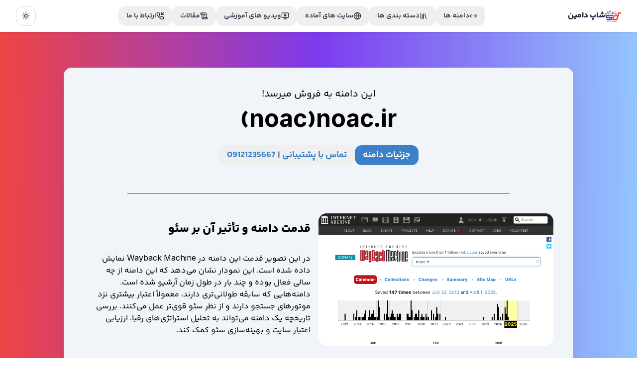

--- FILE ---
content_type: text/html; charset=utf-8
request_url: https://shopdomain.ir/detail-domains.php?domain=noac-ir
body_size: 10263
content:
<!DOCTYPE html><html lang="en"><head><meta charSet="UTF-8" data-next-head=""/><meta name="viewport" content="width=device-width, initial-scale=1.0" data-next-head=""/><title data-next-head="">خرید و فروش دامنه سایت noac.ir | noac</title><meta name="description" content="در شاپ دامین، بهترین دامنه‌های رند، کوتاه و برند را مشاهده کنید. دامنه مناسب برای کسب‌وکار خود را پیدا کرده و با اطمینان خریداری کنید." data-next-head=""/><meta name="keywords" content="خرید دامنه، فروش دامنه، دامنه رند، دامنه خاص، دامنه کوتاه، ثبت دامنه، خرید دامنه برند" data-next-head=""/><link rel="canonical" href="https://stage-next.shopdomain.ir/detail-domains.php?domain=noac-ir" data-next-head=""/><meta name="author" content="سامان محلاتی" data-next-head=""/><meta name="publisher" content="shopdomain" data-next-head=""/><meta name="robots" content="index, follow" data-next-head=""/><meta property="og:title" content="خرید و فروش دامنه سایت noac.ir | noac" data-next-head=""/><meta property="og:description" content="در شاپ دامین، بهترین دامنه‌های رند، کوتاه و برند را مشاهده کنید. دامنه مناسب برای کسب‌وکار خود را پیدا کرده و با اطمینان خریداری کنید." data-next-head=""/><meta property="og:url" content="https://stage-next.shopdomain.ir/detail-domains.php?domain=noac-ir" data-next-head=""/><meta property="og:type" content="website" data-next-head=""/><meta property="og:site_name" content="شاپ دامین" data-next-head=""/><meta property="og:image" content="https://stage-next.shopdomain.ir/assets/uploads/noac.ir.png" data-next-head=""/><meta property="og:image:width" content="400" data-next-head=""/><meta property="og:image:height" content="400" data-next-head=""/><meta property="og:image:type" content="image/png" data-next-head=""/><meta property="og:image:alt" content="لوگو شاپ دامین" data-next-head=""/><meta property="og:locale" content="fa_IR" data-next-head=""/><meta name="twitter:card" content="summary_large_image" data-next-head=""/><meta name="twitter:title" content="خرید و فروش دامنه سایت noac.ir | noac" data-next-head=""/><meta property="twitter:url" content="https://stage-next.shopdomain.ir/detail-domains.php?domain=noac-ir" data-next-head=""/><meta property="twitter:domain" content="https://stage-next.shopdomain.ir/detail-domains.php?domain=noac-ir" data-next-head=""/><meta name="twitter:description" content="در شاپ دامین، بهترین دامنه‌های رند، کوتاه و برند را مشاهده کنید. دامنه مناسب برای کسب‌وکار خود را پیدا کرده و با اطمینان خریداری کنید." data-next-head=""/><meta name="twitter:image" content="https://stage-next.shopdomain.ir/assets/uploads/noac.ir.png" data-next-head=""/><meta name="subject" content="خرید و فروش دامنه‌های رند و خاص | ثبت دامنه | بازار خرید و فروش دامنه | دامنه‌های ویژه برای برندینگ و کسب‌وکار" data-next-head=""/><meta name="copyright" content="shopdomain" data-next-head=""/><meta name="language" content="fa" data-next-head=""/><meta name="topic" content="خرید و فروش دامنه | ثبت دامنه | دامنه رند | برندینگ آنلاین | بازار دامنه | دیجیتال مارکتینگ" data-next-head=""/><meta name="category" content="domain | seo | branding | digital marketing | website | marketplace" data-next-head=""/><link rel="icon" href="/assets/images/logo2.png" data-next-head=""/><link rel="preload" href="/_next/static/media/a34f9d1faa5f3315-s.p.woff2" as="font" type="font/woff2" crossorigin="anonymous" data-next-font="size-adjust"/><link rel="preload" href="/_next/static/media/158c6443e9edb688-s.p.woff2" as="font" type="font/woff2" crossorigin="anonymous" data-next-font="size-adjust"/><link rel="preload" href="/_next/static/media/7415398c8e3894ab-s.p.woff2" as="font" type="font/woff2" crossorigin="anonymous" data-next-font="size-adjust"/><link rel="preload" href="/_next/static/media/6c9a5e3ec174d7dd-s.p.woff2" as="font" type="font/woff2" crossorigin="anonymous" data-next-font="size-adjust"/><link rel="preload" href="/_next/static/media/1558418202a5222b-s.p.woff2" as="font" type="font/woff2" crossorigin="anonymous" data-next-font="size-adjust"/><link rel="preload" href="/_next/static/media/9ad329b4d3f9d275-s.p.woff2" as="font" type="font/woff2" crossorigin="anonymous" data-next-font="size-adjust"/><link rel="preload" href="/_next/static/media/589483dba2b0f7b5-s.p.woff2" as="font" type="font/woff2" crossorigin="anonymous" data-next-font="size-adjust"/><link rel="preload" href="/_next/static/media/926fd7937c024a1e-s.p.woff2" as="font" type="font/woff2" crossorigin="anonymous" data-next-font="size-adjust"/><link rel="preload" href="/_next/static/media/32ec5ecebb8731e0-s.p.woff2" as="font" type="font/woff2" crossorigin="anonymous" data-next-font="size-adjust"/><link rel="preload" href="/_next/static/css/04fa99679304e30b.css" as="style"/><script type="application/ld+json">{"@context":"https://schema.org","@type":"Product","name":"noac.ir","description":"noac","offers":{"@type":"Offer","price":"4 میلیون","priceCurrency":"IRR","availability":"https://schema.org/InStock"},"brand":{"@type":"Thing","name":"noac.ir"},"aggregateRating":{"@type":"AggregateRating","reviewCount":1},"url":"https://noac.ir","datePublished":"2026-01-15"}</script><link rel="preload" as="image" imageSrcSet="/_next/image?url=%2Fassets%2Flogo2.png&amp;w=128&amp;q=75 1x, /_next/image?url=%2Fassets%2Flogo2.png&amp;w=256&amp;q=75 2x" data-next-head=""/><link rel="stylesheet" href="/_next/static/css/04fa99679304e30b.css" data-n-g=""/><noscript data-n-css=""></noscript><script defer="" noModule="" src="/_next/static/chunks/polyfills-42372ed130431b0a.js"></script><script src="/_next/static/chunks/webpack-c9c95f709fe6b496.js" defer=""></script><script src="/_next/static/chunks/framework-a4ddb9b21624b39b.js" defer=""></script><script src="/_next/static/chunks/main-013d79fd40076fd9.js" defer=""></script><script src="/_next/static/chunks/pages/_app-5e9f498a3544dc7a.js" defer=""></script><script src="/_next/static/chunks/953-f41ba8f6aa51e259.js" defer=""></script><script src="/_next/static/chunks/348-a191d9d64ccb554d.js" defer=""></script><script src="/_next/static/chunks/546-638526f26e5c6d46.js" defer=""></script><script src="/_next/static/chunks/pages/detail-domains.php-1d804977910f673e.js" defer=""></script><script src="/_next/static/Iz2AWbud263UVLB6e1tZ4/_buildManifest.js" defer=""></script><script src="/_next/static/Iz2AWbud263UVLB6e1tZ4/_ssgManifest.js" defer=""></script></head><body class="antialiased"><link rel="preload" as="image" href="https://api.microlink.io/?url=https://web.archive.org/web/20250000000000*/noac.ir&amp;screenshot=true&amp;meta=false&amp;embed=screenshot.url&amp;colorScheme=dark&amp;viewport.isMobile=false&amp;viewport.deviceScaleFactor=1&amp;viewport.width=900&amp;viewport.height=560&amp;waitForTimeout=1.2s"/><link rel="preload" as="image" imageSrcSet="/_next/image?url=%2Fassets%2Flogo2.png&amp;w=128&amp;q=75 1x, /_next/image?url=%2Fassets%2Flogo2.png&amp;w=256&amp;q=75 2x"/><div id="__next"><script>((e,r,s,u,d,m,l,h)=>{let c=document.documentElement,v=["light","dark"];function p(i){(Array.isArray(e)?e:[e]).forEach(y=>{let k=y==="class",S=k&&m?d.map(f=>m[f]||f):d;k?(c.classList.remove(...S),c.classList.add(i)):c.setAttribute(y,i)}),R(i)}function R(i){h&&v.includes(i)&&(c.style.colorScheme=i)}function a(){return window.matchMedia("(prefers-color-scheme: dark)").matches?"dark":"light"}if(u)p(u);else try{let i=localStorage.getItem(r)||s,y=l&&i==="system"?a():i;p(y)}catch(i){}})("class","theme","system",null,["light","dark"],null,true,true)</script><div class="" style="position:fixed;top:0;right:0;height:2px;background:transparent;z-index:99999999999;width:100%;direction:rtl"><div class="" style="height:100%;background:rgb(75, 115, 174);transition:all 500ms ease;width:0%"><div style="box-shadow:0 0 10px rgb(75, 115, 174), 0 0 10px rgb(75, 115, 174);width:5%;opacity:1;position:absolute;height:100%;transition:all 500ms ease;transform:rotate(3deg) translate(0px, -4px);right:-10rem"></div></div></div><div dir="rtl" class="__variable_d65c78 __variable_79c49d font-body"><header class="fixed top-0 z-50 w-full transition-all bg-background/95 shadow backdrop-blur supports-[backdrop-filter]:bg-background/60 dark:shadow-secondary"><div class="px-4 sm:px-8 flex items-center justify-between h-16 max-w-[1400px] mx-auto"><div class="flex items-center space-x-4 lg:space-x-0"><a class="flex items-center gap-x-2" href="/"><img alt="شاپ دامین" loading="lazy" width="32" height="32" decoding="async" data-nimg="1" style="color:transparent" srcSet="/_next/image?url=%2Fassets%2Flogo2.png&amp;w=32&amp;q=75 1x, /_next/image?url=%2Fassets%2Flogo2.png&amp;w=64&amp;q=75 2x" src="/_next/image?url=%2Fassets%2Flogo2.png&amp;w=64&amp;q=75"/><h1 class="font-bold hidden text-slate-300 sm:block dark:text-slate-100 text-slate-800">شاپ دامین</h1></a></div><div class="items-center px-6 gap-x-2 hidden xl:flex"><a class="font-semibold flex items-center text-slate-100 dark:text-slate-100 gap-x-2 text-slate-800" href="/domains/SearchDomain"><button class="inline-flex items-center justify-center gap-2 whitespace-nowrap rounded-md font-medium ring-offset-background transition-colors focus-visible:outline-none focus-visible:ring-2 focus-visible:ring-ring focus-visible:ring-offset-2 disabled:pointer-events-none disabled:opacity-50 [&amp;_svg]:pointer-events-none [&amp;_svg]:size-4 [&amp;_svg]:shrink-0 hover:bg-accent hover:text-accent-foreground h-10 px-4 py-2 text-sm"><svg xmlns="http://www.w3.org/2000/svg" width="24" height="24" viewBox="0 0 24 24" fill="none" stroke="currentColor" stroke-width="2" stroke-linecap="round" stroke-linejoin="round" class="lucide lucide-chevrons-left-right-ellipsis !w-4 !h-4"><path d="m18 8 4 4-4 4"></path><path d="m6 8-4 4 4 4"></path><path d="M8 12h.01"></path><path d="M12 12h.01"></path><path d="M16 12h.01"></path></svg><span>دامنه ها</span></button></a><a class="font-semibold flex items-center text-slate-100 dark:text-slate-100 gap-x-2 text-slate-800" href="/categories"><button class="inline-flex items-center justify-center gap-2 whitespace-nowrap rounded-md font-medium ring-offset-background transition-colors focus-visible:outline-none focus-visible:ring-2 focus-visible:ring-ring focus-visible:ring-offset-2 disabled:pointer-events-none disabled:opacity-50 [&amp;_svg]:pointer-events-none [&amp;_svg]:size-4 [&amp;_svg]:shrink-0 hover:bg-accent hover:text-accent-foreground h-10 px-4 py-2 text-sm"><svg xmlns="http://www.w3.org/2000/svg" width="24" height="24" viewBox="0 0 24 24" fill="none" stroke="currentColor" stroke-width="2" stroke-linecap="round" stroke-linejoin="round" class="lucide lucide-library !w-4 !h-4"><path d="m16 6 4 14"></path><path d="M12 6v14"></path><path d="M8 8v12"></path><path d="M4 4v16"></path></svg><span>دسته بندی ها</span></button></a><a class="font-semibold flex items-center text-slate-100 dark:text-slate-100 gap-x-2 text-slate-800" href="/ready-websites"><button class="inline-flex items-center justify-center gap-2 whitespace-nowrap rounded-md font-medium ring-offset-background transition-colors focus-visible:outline-none focus-visible:ring-2 focus-visible:ring-ring focus-visible:ring-offset-2 disabled:pointer-events-none disabled:opacity-50 [&amp;_svg]:pointer-events-none [&amp;_svg]:size-4 [&amp;_svg]:shrink-0 hover:bg-accent hover:text-accent-foreground h-10 px-4 py-2 text-sm"><svg xmlns="http://www.w3.org/2000/svg" width="24" height="24" viewBox="0 0 24 24" fill="none" stroke="currentColor" stroke-width="2" stroke-linecap="round" stroke-linejoin="round" class="lucide lucide-globe !w-4 !h-4"><circle cx="12" cy="12" r="10"></circle><path d="M12 2a14.5 14.5 0 0 0 0 20 14.5 14.5 0 0 0 0-20"></path><path d="M2 12h20"></path></svg><span>سایت های آماده</span></button></a><a class="font-semibold flex items-center text-slate-100 dark:text-slate-100 gap-x-2 text-slate-800" href="/single-videos"><button class="inline-flex items-center justify-center gap-2 whitespace-nowrap rounded-md font-medium ring-offset-background transition-colors focus-visible:outline-none focus-visible:ring-2 focus-visible:ring-ring focus-visible:ring-offset-2 disabled:pointer-events-none disabled:opacity-50 [&amp;_svg]:pointer-events-none [&amp;_svg]:size-4 [&amp;_svg]:shrink-0 hover:bg-accent hover:text-accent-foreground h-10 px-4 py-2 text-sm"><svg xmlns="http://www.w3.org/2000/svg" width="24" height="24" viewBox="0 0 24 24" fill="none" stroke="currentColor" stroke-width="2" stroke-linecap="round" stroke-linejoin="round" class="lucide lucide-monitor-play !w-4 !h-4"><path d="M10 7.75a.75.75 0 0 1 1.142-.638l3.664 2.249a.75.75 0 0 1 0 1.278l-3.664 2.25a.75.75 0 0 1-1.142-.64z"></path><path d="M12 17v4"></path><path d="M8 21h8"></path><rect x="2" y="3" width="20" height="14" rx="2"></rect></svg><span>ویدیو های آموزشی</span></button></a><a class="font-semibold flex items-center text-slate-100 dark:text-slate-100 gap-x-2 text-slate-800" href="/blog"><button class="inline-flex items-center justify-center gap-2 whitespace-nowrap rounded-md font-medium ring-offset-background transition-colors focus-visible:outline-none focus-visible:ring-2 focus-visible:ring-ring focus-visible:ring-offset-2 disabled:pointer-events-none disabled:opacity-50 [&amp;_svg]:pointer-events-none [&amp;_svg]:size-4 [&amp;_svg]:shrink-0 hover:bg-accent hover:text-accent-foreground h-10 px-4 py-2 text-sm"><svg xmlns="http://www.w3.org/2000/svg" width="24" height="24" viewBox="0 0 24 24" fill="none" stroke="currentColor" stroke-width="2" stroke-linecap="round" stroke-linejoin="round" class="lucide lucide-scroll-text !w-4 !h-4"><path d="M15 12h-5"></path><path d="M15 8h-5"></path><path d="M19 17V5a2 2 0 0 0-2-2H4"></path><path d="M8 21h12a2 2 0 0 0 2-2v-1a1 1 0 0 0-1-1H11a1 1 0 0 0-1 1v1a2 2 0 1 1-4 0V5a2 2 0 1 0-4 0v2a1 1 0 0 0 1 1h3"></path></svg><span>مقالات</span></button></a><a class="font-semibold flex items-center text-slate-100 dark:text-slate-100 gap-x-2 text-slate-800" href="/contact-us.php"><button class="inline-flex items-center justify-center gap-2 whitespace-nowrap rounded-md font-medium ring-offset-background transition-colors focus-visible:outline-none focus-visible:ring-2 focus-visible:ring-ring focus-visible:ring-offset-2 disabled:pointer-events-none disabled:opacity-50 [&amp;_svg]:pointer-events-none [&amp;_svg]:size-4 [&amp;_svg]:shrink-0 hover:bg-accent hover:text-accent-foreground h-10 px-4 py-2 text-sm"><svg xmlns="http://www.w3.org/2000/svg" width="24" height="24" viewBox="0 0 24 24" fill="none" stroke="currentColor" stroke-width="2" stroke-linecap="round" stroke-linejoin="round" class="lucide lucide-phone-incoming !w-4 !h-4"><polyline points="16 2 16 8 22 8"></polyline><line x1="22" x2="16" y1="2" y2="8"></line><path d="M22 16.92v3a2 2 0 0 1-2.18 2 19.79 19.79 0 0 1-8.63-3.07 19.5 19.5 0 0 1-6-6 19.79 19.79 0 0 1-3.07-8.67A2 2 0 0 1 4.11 2h3a2 2 0 0 1 2 1.72 12.84 12.84 0 0 0 .7 2.81 2 2 0 0 1-.45 2.11L8.09 9.91a16 16 0 0 0 6 6l1.27-1.27a2 2 0 0 1 2.11-.45 12.84 12.84 0 0 0 2.81.7A2 2 0 0 1 22 16.92z"></path></svg><span>ارتباط با ما</span></button></a></div><div class="flex items-center justify-end gap-x-6 mr-3 sm:mr-0"><div class="hidden xl:block"><button class="inline-flex items-center justify-center gap-2 whitespace-nowrap rounded-md text-sm font-medium ring-offset-background transition-colors focus-visible:outline-none focus-visible:ring-2 focus-visible:ring-ring focus-visible:ring-offset-2 disabled:pointer-events-none disabled:opacity-50 [&amp;_svg]:pointer-events-none [&amp;_svg]:size-4 [&amp;_svg]:shrink-0 border border-input bg-background hover:bg-accent hover:text-accent-foreground h-10 w-10" type="button" id="radix-:R7d6:" aria-haspopup="menu" aria-expanded="false" data-state="closed"><svg xmlns="http://www.w3.org/2000/svg" width="24" height="24" viewBox="0 0 24 24" fill="none" stroke="currentColor" stroke-width="2" stroke-linecap="round" stroke-linejoin="round" class="lucide lucide-sun h-[1.2rem] w-[1.2rem] rotate-0 scale-100 transition-all dark:-rotate-90 text-slate-800 dark:scale-0"><circle cx="12" cy="12" r="4"></circle><path d="M12 2v2"></path><path d="M12 20v2"></path><path d="m4.93 4.93 1.41 1.41"></path><path d="m17.66 17.66 1.41 1.41"></path><path d="M2 12h2"></path><path d="M20 12h2"></path><path d="m6.34 17.66-1.41 1.41"></path><path d="m19.07 4.93-1.41 1.41"></path></svg><svg xmlns="http://www.w3.org/2000/svg" width="24" height="24" viewBox="0 0 24 24" fill="none" stroke="currentColor" stroke-width="2" stroke-linecap="round" stroke-linejoin="round" class="lucide lucide-moon absolute h-[1.2rem] w-[1.2rem] rotate-90 scale-0 transition-all dark:rotate-0 dark:scale-100"><path d="M12 3a6 6 0 0 0 9 9 9 9 0 1 1-9-9Z"></path></svg><span class="sr-only">Toggle theme</span></button></div><svg xmlns="http://www.w3.org/2000/svg" width="24" height="24" viewBox="0 0 24 24" fill="none" stroke="currentColor" stroke-width="2" stroke-linecap="round" stroke-linejoin="round" class="lucide lucide-equal xl:hidden" type="button" aria-haspopup="dialog" aria-expanded="false" aria-controls="radix-:Rbd6:" data-state="closed"><line x1="5" x2="19" y1="9" y2="9"></line><line x1="5" x2="19" y1="15" y2="15"></line></svg></div></div></header><main class="py-16"><div><div class="bg-gradient-to-l from-blue-300 via-violet-600 to-red-500 dark:from-blue-900 dark:via-violet-900 dark:to-red-900"><div class="container mx-auto px-4 py-6"><div><div class="max-w-screen-lg bg-slate-100 dark:bg-neutral-800 shadow-lg dark:shadow-none dark:border mx-auto p-4 rounded-2xl my-12"><div class="text-black dark:text-white text-center py-6"><p class="text-xl mb-4">این دامنه به فروش میرسد!</p><div class="flex items-center justify-center gap-x-4"><h1 class="text-3xl md:text-4xl lg:text-5xl font-bold">noac.ir</h1><h2 class="text-3xl md:text-4xl lg:text-5xl font-bold">(<!-- -->noac<!-- -->)</h2></div><div class="flex items-center justify-center"><div class="flex items-center gap-4 my-6 flex-wrap justify-center px-4"><a target="_blank" href="/domain-details.php?url=noac-ir"><button class="inline-flex items-center justify-center gap-2 whitespace-nowrap rounded-md ring-offset-background transition-colors focus-visible:outline-none focus-visible:ring-2 focus-visible:ring-ring focus-visible:ring-offset-2 disabled:pointer-events-none disabled:opacity-50 [&amp;_svg]:pointer-events-none [&amp;_svg]:size-4 [&amp;_svg]:shrink-0 bg-primary text-primary-foreground hover:bg-primary/90 h-10 px-4 py-2 text-lg font-semibold">جزئیات دامنه</button></a><a href="tel:09121235667"><button class="inline-flex items-center justify-center gap-2 whitespace-nowrap rounded-md ring-offset-background transition-colors focus-visible:outline-none focus-visible:ring-2 focus-visible:ring-ring focus-visible:ring-offset-2 disabled:pointer-events-none disabled:opacity-50 [&amp;_svg]:pointer-events-none [&amp;_svg]:size-4 [&amp;_svg]:shrink-0 text-primary underline-offset-4 hover:underline h-10 px-4 py-2 text-lg font-semibold">تماس با پشتیبانی | <!-- -->09121235667</button></a></div></div><div data-orientation="horizontal" role="none" class="shrink-0 h-[1px] w-full mt-8 mb-10 bg-slate-800 dark:bg-slate-400 max-w-96 md:max-w-screen-md mx-auto"></div><div class="flex flex-col lg:flex-row items-start justify-center px-6 gap-4 mx-auto"><div class="flex-1 max-w-screen-sm w-full"><div style="opacity:0;filter:blur(6px);transform:translateY(-6px)"><a target="_blank" href="https://web.archive.org/web/20250000000000*/noac.ir"><div style="position:relative;width:100%;padding-bottom:56.25%" data-radix-aspect-ratio-wrapper=""><div class="bg-none rounded-2xl overflow-hidden" style="position:absolute;top:0;right:0;bottom:0;left:0"><img class="w-full" alt="قدمت دامنه noac.ir" src="https://api.microlink.io/?url=https://web.archive.org/web/20250000000000*/noac.ir&amp;screenshot=true&amp;meta=false&amp;embed=screenshot.url&amp;colorScheme=dark&amp;viewport.isMobile=false&amp;viewport.deviceScaleFactor=1&amp;viewport.width=900&amp;viewport.height=560&amp;waitForTimeout=1.2s"/><div class="flex-col items-center h-full w-full"><div class="animate-pulse bg-muted h-full w-full rounded-none"></div></div></div></div></a></div></div><div class="flex-1 lg:max-w-[32rem]"><div class="px-4 py-4"><h4 class="lg:text-right text-center mb-8 font-bold text-2xl">قدمت دامنه و تأثیر آن بر سئو</h4><p class="text-balance text-center lg:text-right">در این تصویر قدمت این دامنه در Wayback Machine نمایش داده شده است. این نمودار نشان می‌دهد که این دامنه از چه سالی فعال بوده و چند بار در طول زمان آرشیو شده است. دامنه‌هایی که سابقه طولانی‌تری دارند، معمولاً اعتبار بیشتری نزد موتورهای جستجو دارند و از نظر سئو قوی‌تر عمل می‌کنند. بررسی تاریخچه یک دامنه می‌تواند به تحلیل استراتژی‌های رقبا، ارزیابی اعتبار سایت و بهینه‌سازی سئو کمک کند.</p></div></div></div></div></div></div></div></div><div class="max-w-screen-2xl mx-auto px-4 md:px-8 mb-20"><div class="flex items-center mb-8 bg-secondary p-4 rounded-lg gap-4 mt-20"><svg xmlns="http://www.w3.org/2000/svg" width="24" height="24" viewBox="0 0 24 24" fill="none" stroke="currentColor" stroke-width="2" stroke-linecap="round" stroke-linejoin="round" class="lucide lucide-network"><rect x="16" y="16" width="6" height="6" rx="1"></rect><rect x="2" y="16" width="6" height="6" rx="1"></rect><rect x="9" y="2" width="6" height="6" rx="1"></rect><path d="M5 16v-3a1 1 0 0 1 1-1h12a1 1 0 0 1 1 1v3"></path><path d="M12 12V8"></path></svg><h2 class="font-bold">دامنه های مشابه</h2></div><div class="rounded-xl"><section class="flex flex-col gap-y-4 sm:gap-y-6 md:gap-y-0"><div class="rounded-md border"><div class="relative w-full overflow-auto"><table class="w-full caption-bottom text-sm alternating-table" dir="rtl"><thead class="[&amp;_tr]:border-b"><tr class="border-b transition-colors hover:bg-muted/50 data-[state=selected]:bg-muted"><th class="h-12 px-4 text-center align-middle text-muted-foreground [&amp;:has([role=checkbox])]:pr-0 font-bold whitespace-nowrap">نام دامنه</th><th class="h-12 px-4 text-center align-middle text-muted-foreground [&amp;:has([role=checkbox])]:pr-0 font-bold whitespace-nowrap">نام فارسی</th><th class="h-12 px-4 text-center align-middle text-muted-foreground [&amp;:has([role=checkbox])]:pr-0 font-bold whitespace-nowrap">قیمت و سابقه سایت</th><th class="h-12 px-4 text-center align-middle text-muted-foreground [&amp;:has([role=checkbox])]:pr-0 font-bold whitespace-nowrap">آخرین آپدیت</th><th class="h-12 px-4 text-center align-middle text-muted-foreground [&amp;:has([role=checkbox])]:pr-0 font-bold whitespace-nowrap">قدمت و رنک (با vpnوارد شوید)</th><th class="h-12 px-4 text-center align-middle text-muted-foreground [&amp;:has([role=checkbox])]:pr-0 font-bold whitespace-nowrap">جزئیات</th></tr></thead><tbody class="[&amp;_tr:last-child]:border-0"><tr class="border-b transition-colors hover:bg-muted/50 data-[state=selected]:bg-muted" data-state="false"><td class="p-4 align-middle [&amp;:has([role=checkbox])]:pr-0 text-center"><div class="px-2"><h5 class="font-medium text-lg">tradeforex.ir</h5></div></td><td class="p-4 align-middle [&amp;:has([role=checkbox])]:pr-0 text-center">ترید فارکس</td><td class="p-4 align-middle [&amp;:has([role=checkbox])]:pr-0 text-center">بالاترین پیشنهاد از (120ت)</td><td class="p-4 align-middle [&amp;:has([role=checkbox])]:pr-0 text-center"><div><button class="inline-flex items-center justify-center gap-2 whitespace-nowrap rounded-md ring-offset-background transition-colors focus-visible:outline-none focus-visible:ring-2 focus-visible:ring-ring focus-visible:ring-offset-2 disabled:pointer-events-none disabled:opacity-50 [&amp;_svg]:pointer-events-none [&amp;_svg]:size-4 [&amp;_svg]:shrink-0 underline-offset-4 hover:underline h-10 px-4 py-2 font-[400] text-lg text-orange-600">8 ساعت پیش</button></div></td><td class="p-4 align-middle [&amp;:has([role=checkbox])]:pr-0 text-center"><a target="_blank" class="flex justify-center" href="https://web.archive.org/web/20220000000000*/tradeforex.ir"><button class="inline-flex items-center justify-center gap-2 whitespace-nowrap rounded-md text-sm font-medium ring-offset-background transition-colors focus-visible:outline-none focus-visible:ring-2 focus-visible:ring-ring focus-visible:ring-offset-2 disabled:pointer-events-none disabled:opacity-50 [&amp;_svg]:pointer-events-none [&amp;_svg]:size-4 [&amp;_svg]:shrink-0 bg-primary text-primary-foreground hover:bg-primary/90 h-10 px-4 py-2"><span>مشاهده قدمت</span></button></a></td><td class="p-4 align-middle [&amp;:has([role=checkbox])]:pr-0 text-center"><div><button class="inline-flex items-center justify-center gap-2 whitespace-nowrap rounded-md text-sm font-medium ring-offset-background transition-colors focus-visible:outline-none focus-visible:ring-2 focus-visible:ring-ring focus-visible:ring-offset-2 disabled:pointer-events-none disabled:opacity-50 [&amp;_svg]:pointer-events-none [&amp;_svg]:size-4 [&amp;_svg]:shrink-0 text-primary underline-offset-4 hover:underline h-10 px-4 py-2"><a target="_blank" class="underline" href="/domain-details.php?url=tradeforexir">جزئیات بیشتر</a></button></div></td></tr><tr class="border-b transition-colors hover:bg-muted/50 data-[state=selected]:bg-muted" data-state="false"><td class="p-4 align-middle [&amp;:has([role=checkbox])]:pr-0 text-center"><div class="px-2"><h5 class="font-medium text-lg">evtol.ir</h5></div></td><td class="p-4 align-middle [&amp;:has([role=checkbox])]:pr-0 text-center">برند پهباد</td><td class="p-4 align-middle [&amp;:has([role=checkbox])]:pr-0 text-center">توافقی</td><td class="p-4 align-middle [&amp;:has([role=checkbox])]:pr-0 text-center"><div><button class="inline-flex items-center justify-center gap-2 whitespace-nowrap rounded-md ring-offset-background transition-colors focus-visible:outline-none focus-visible:ring-2 focus-visible:ring-ring focus-visible:ring-offset-2 disabled:pointer-events-none disabled:opacity-50 [&amp;_svg]:pointer-events-none [&amp;_svg]:size-4 [&amp;_svg]:shrink-0 underline-offset-4 hover:underline h-10 px-4 py-2 font-[400] text-lg text-orange-600">8 ساعت پیش</button></div></td><td class="p-4 align-middle [&amp;:has([role=checkbox])]:pr-0 text-center"><a target="_blank" class="flex justify-center" href="https://web.archive.org/web/20220000000000*/evtol.ir"><button class="inline-flex items-center justify-center gap-2 whitespace-nowrap rounded-md text-sm font-medium ring-offset-background transition-colors focus-visible:outline-none focus-visible:ring-2 focus-visible:ring-ring focus-visible:ring-offset-2 disabled:pointer-events-none disabled:opacity-50 [&amp;_svg]:pointer-events-none [&amp;_svg]:size-4 [&amp;_svg]:shrink-0 bg-primary text-primary-foreground hover:bg-primary/90 h-10 px-4 py-2"><span>مشاهده قدمت</span></button></a></td><td class="p-4 align-middle [&amp;:has([role=checkbox])]:pr-0 text-center"><div><button class="inline-flex items-center justify-center gap-2 whitespace-nowrap rounded-md text-sm font-medium ring-offset-background transition-colors focus-visible:outline-none focus-visible:ring-2 focus-visible:ring-ring focus-visible:ring-offset-2 disabled:pointer-events-none disabled:opacity-50 [&amp;_svg]:pointer-events-none [&amp;_svg]:size-4 [&amp;_svg]:shrink-0 text-primary underline-offset-4 hover:underline h-10 px-4 py-2"><a target="_blank" class="underline" href="/domain-details.php?url=evtolir">جزئیات بیشتر</a></button></div></td></tr><tr class="border-b transition-colors hover:bg-muted/50 data-[state=selected]:bg-muted" data-state="false"><td class="p-4 align-middle [&amp;:has([role=checkbox])]:pr-0 text-center"><div class="px-2"><h5 class="font-medium text-lg">tejaratbama.ir</h5></div></td><td class="p-4 align-middle [&amp;:has([role=checkbox])]:pr-0 text-center">تجارت باما</td><td class="p-4 align-middle [&amp;:has([role=checkbox])]:pr-0 text-center">توافقی</td><td class="p-4 align-middle [&amp;:has([role=checkbox])]:pr-0 text-center"><div><button class="inline-flex items-center justify-center gap-2 whitespace-nowrap rounded-md ring-offset-background transition-colors focus-visible:outline-none focus-visible:ring-2 focus-visible:ring-ring focus-visible:ring-offset-2 disabled:pointer-events-none disabled:opacity-50 [&amp;_svg]:pointer-events-none [&amp;_svg]:size-4 [&amp;_svg]:shrink-0 underline-offset-4 hover:underline h-10 px-4 py-2 font-[400] text-lg text-orange-600">8 ساعت پیش</button></div></td><td class="p-4 align-middle [&amp;:has([role=checkbox])]:pr-0 text-center"><a target="_blank" class="flex justify-center" href="https://web.archive.org/web/20220000000000*/tejaratbama.ir"><button class="inline-flex items-center justify-center gap-2 whitespace-nowrap rounded-md text-sm font-medium ring-offset-background transition-colors focus-visible:outline-none focus-visible:ring-2 focus-visible:ring-ring focus-visible:ring-offset-2 disabled:pointer-events-none disabled:opacity-50 [&amp;_svg]:pointer-events-none [&amp;_svg]:size-4 [&amp;_svg]:shrink-0 bg-primary text-primary-foreground hover:bg-primary/90 h-10 px-4 py-2"><span>مشاهده قدمت</span></button></a></td><td class="p-4 align-middle [&amp;:has([role=checkbox])]:pr-0 text-center"><div><button class="inline-flex items-center justify-center gap-2 whitespace-nowrap rounded-md text-sm font-medium ring-offset-background transition-colors focus-visible:outline-none focus-visible:ring-2 focus-visible:ring-ring focus-visible:ring-offset-2 disabled:pointer-events-none disabled:opacity-50 [&amp;_svg]:pointer-events-none [&amp;_svg]:size-4 [&amp;_svg]:shrink-0 text-primary underline-offset-4 hover:underline h-10 px-4 py-2"><a target="_blank" class="underline" href="/domain-details.php?url=tejaratbamair">جزئیات بیشتر</a></button></div></td></tr><tr class="border-b transition-colors hover:bg-muted/50 data-[state=selected]:bg-muted" data-state="false"><td class="p-4 align-middle [&amp;:has([role=checkbox])]:pr-0 text-center"><div class="px-2"><h5 class="font-medium text-lg">tejaratbama.ir</h5></div></td><td class="p-4 align-middle [&amp;:has([role=checkbox])]:pr-0 text-center">تجارت باما</td><td class="p-4 align-middle [&amp;:has([role=checkbox])]:pr-0 text-center">توافقی</td><td class="p-4 align-middle [&amp;:has([role=checkbox])]:pr-0 text-center"><div><button class="inline-flex items-center justify-center gap-2 whitespace-nowrap rounded-md ring-offset-background transition-colors focus-visible:outline-none focus-visible:ring-2 focus-visible:ring-ring focus-visible:ring-offset-2 disabled:pointer-events-none disabled:opacity-50 [&amp;_svg]:pointer-events-none [&amp;_svg]:size-4 [&amp;_svg]:shrink-0 underline-offset-4 hover:underline h-10 px-4 py-2 font-[400] text-lg text-orange-600">8 ساعت پیش</button></div></td><td class="p-4 align-middle [&amp;:has([role=checkbox])]:pr-0 text-center"><a target="_blank" class="flex justify-center" href="https://web.archive.org/web/20220000000000*/tejaratbama.ir"><button class="inline-flex items-center justify-center gap-2 whitespace-nowrap rounded-md text-sm font-medium ring-offset-background transition-colors focus-visible:outline-none focus-visible:ring-2 focus-visible:ring-ring focus-visible:ring-offset-2 disabled:pointer-events-none disabled:opacity-50 [&amp;_svg]:pointer-events-none [&amp;_svg]:size-4 [&amp;_svg]:shrink-0 bg-primary text-primary-foreground hover:bg-primary/90 h-10 px-4 py-2"><span>مشاهده قدمت</span></button></a></td><td class="p-4 align-middle [&amp;:has([role=checkbox])]:pr-0 text-center"><div><button class="inline-flex items-center justify-center gap-2 whitespace-nowrap rounded-md text-sm font-medium ring-offset-background transition-colors focus-visible:outline-none focus-visible:ring-2 focus-visible:ring-ring focus-visible:ring-offset-2 disabled:pointer-events-none disabled:opacity-50 [&amp;_svg]:pointer-events-none [&amp;_svg]:size-4 [&amp;_svg]:shrink-0 text-primary underline-offset-4 hover:underline h-10 px-4 py-2"><a target="_blank" class="underline" href="/domain-details.php?url=tejaratbamair">جزئیات بیشتر</a></button></div></td></tr><tr class="border-b transition-colors hover:bg-muted/50 data-[state=selected]:bg-muted" data-state="false"><td class="p-4 align-middle [&amp;:has([role=checkbox])]:pr-0 text-center"><div class="px-2"><h5 class="font-medium text-lg">mallchi.com</h5></div></td><td class="p-4 align-middle [&amp;:has([role=checkbox])]:pr-0 text-center">مال چی</td><td class="p-4 align-middle [&amp;:has([role=checkbox])]:pr-0 text-center">بالاترین پیشنهاد از (25 ت)</td><td class="p-4 align-middle [&amp;:has([role=checkbox])]:pr-0 text-center"><div><button class="inline-flex items-center justify-center gap-2 whitespace-nowrap rounded-md ring-offset-background transition-colors focus-visible:outline-none focus-visible:ring-2 focus-visible:ring-ring focus-visible:ring-offset-2 disabled:pointer-events-none disabled:opacity-50 [&amp;_svg]:pointer-events-none [&amp;_svg]:size-4 [&amp;_svg]:shrink-0 underline-offset-4 hover:underline h-10 px-4 py-2 font-[400] text-lg text-orange-600">8 ساعت پیش</button></div></td><td class="p-4 align-middle [&amp;:has([role=checkbox])]:pr-0 text-center"><a target="_blank" class="flex justify-center" href="https://web.archive.org/web/20220000000000*/mallchi.com"><button class="inline-flex items-center justify-center gap-2 whitespace-nowrap rounded-md text-sm font-medium ring-offset-background transition-colors focus-visible:outline-none focus-visible:ring-2 focus-visible:ring-ring focus-visible:ring-offset-2 disabled:pointer-events-none disabled:opacity-50 [&amp;_svg]:pointer-events-none [&amp;_svg]:size-4 [&amp;_svg]:shrink-0 bg-primary text-primary-foreground hover:bg-primary/90 h-10 px-4 py-2"><span>مشاهده قدمت</span></button></a></td><td class="p-4 align-middle [&amp;:has([role=checkbox])]:pr-0 text-center"><div><button class="inline-flex items-center justify-center gap-2 whitespace-nowrap rounded-md text-sm font-medium ring-offset-background transition-colors focus-visible:outline-none focus-visible:ring-2 focus-visible:ring-ring focus-visible:ring-offset-2 disabled:pointer-events-none disabled:opacity-50 [&amp;_svg]:pointer-events-none [&amp;_svg]:size-4 [&amp;_svg]:shrink-0 text-primary underline-offset-4 hover:underline h-10 px-4 py-2"><a target="_blank" class="underline" href="/domain-details.php?url=mallchicom">جزئیات بیشتر</a></button></div></td></tr><tr class="border-b transition-colors hover:bg-muted/50 data-[state=selected]:bg-muted" data-state="false"><td class="p-4 align-middle [&amp;:has([role=checkbox])]:pr-0 text-center"><div class="px-2"><h5 class="font-medium text-lg">balsimarket.ir</h5></div></td><td class="p-4 align-middle [&amp;:has([role=checkbox])]:pr-0 text-center">بالسی مارکت</td><td class="p-4 align-middle [&amp;:has([role=checkbox])]:pr-0 text-center">بالاترین پیشنهاد از (50 ملیون ت)</td><td class="p-4 align-middle [&amp;:has([role=checkbox])]:pr-0 text-center"><div><button class="inline-flex items-center justify-center gap-2 whitespace-nowrap rounded-md ring-offset-background transition-colors focus-visible:outline-none focus-visible:ring-2 focus-visible:ring-ring focus-visible:ring-offset-2 disabled:pointer-events-none disabled:opacity-50 [&amp;_svg]:pointer-events-none [&amp;_svg]:size-4 [&amp;_svg]:shrink-0 underline-offset-4 hover:underline h-10 px-4 py-2 font-[400] text-lg text-orange-600">8 ساعت پیش</button></div></td><td class="p-4 align-middle [&amp;:has([role=checkbox])]:pr-0 text-center"><a target="_blank" class="flex justify-center" href="https://web.archive.org/web/20220000000000*/balsimarket.ir"><button class="inline-flex items-center justify-center gap-2 whitespace-nowrap rounded-md text-sm font-medium ring-offset-background transition-colors focus-visible:outline-none focus-visible:ring-2 focus-visible:ring-ring focus-visible:ring-offset-2 disabled:pointer-events-none disabled:opacity-50 [&amp;_svg]:pointer-events-none [&amp;_svg]:size-4 [&amp;_svg]:shrink-0 bg-primary text-primary-foreground hover:bg-primary/90 h-10 px-4 py-2"><span>مشاهده قدمت</span></button></a></td><td class="p-4 align-middle [&amp;:has([role=checkbox])]:pr-0 text-center"><div><button class="inline-flex items-center justify-center gap-2 whitespace-nowrap rounded-md text-sm font-medium ring-offset-background transition-colors focus-visible:outline-none focus-visible:ring-2 focus-visible:ring-ring focus-visible:ring-offset-2 disabled:pointer-events-none disabled:opacity-50 [&amp;_svg]:pointer-events-none [&amp;_svg]:size-4 [&amp;_svg]:shrink-0 text-primary underline-offset-4 hover:underline h-10 px-4 py-2"><a target="_blank" class="underline" href="/domain-details.php?url=balsimarketir">جزئیات بیشتر</a></button></div></td></tr><tr class="border-b transition-colors hover:bg-muted/50 data-[state=selected]:bg-muted" data-state="false"><td class="p-4 align-middle [&amp;:has([role=checkbox])]:pr-0 text-center"><div class="px-2"><h5 class="font-medium text-lg">solarpack.ir</h5></div></td><td class="p-4 align-middle [&amp;:has([role=checkbox])]:pr-0 text-center">سولار پک</td><td class="p-4 align-middle [&amp;:has([role=checkbox])]:pr-0 text-center">توافقی</td><td class="p-4 align-middle [&amp;:has([role=checkbox])]:pr-0 text-center"><div><button class="inline-flex items-center justify-center gap-2 whitespace-nowrap rounded-md ring-offset-background transition-colors focus-visible:outline-none focus-visible:ring-2 focus-visible:ring-ring focus-visible:ring-offset-2 disabled:pointer-events-none disabled:opacity-50 [&amp;_svg]:pointer-events-none [&amp;_svg]:size-4 [&amp;_svg]:shrink-0 underline-offset-4 hover:underline h-10 px-4 py-2 font-[400] text-lg text-orange-600">8 ساعت پیش</button></div></td><td class="p-4 align-middle [&amp;:has([role=checkbox])]:pr-0 text-center"><a target="_blank" class="flex justify-center" href="https://web.archive.org/web/20220000000000*/solarpack.ir"><button class="inline-flex items-center justify-center gap-2 whitespace-nowrap rounded-md text-sm font-medium ring-offset-background transition-colors focus-visible:outline-none focus-visible:ring-2 focus-visible:ring-ring focus-visible:ring-offset-2 disabled:pointer-events-none disabled:opacity-50 [&amp;_svg]:pointer-events-none [&amp;_svg]:size-4 [&amp;_svg]:shrink-0 bg-primary text-primary-foreground hover:bg-primary/90 h-10 px-4 py-2"><span>مشاهده قدمت</span></button></a></td><td class="p-4 align-middle [&amp;:has([role=checkbox])]:pr-0 text-center"><div><button class="inline-flex items-center justify-center gap-2 whitespace-nowrap rounded-md text-sm font-medium ring-offset-background transition-colors focus-visible:outline-none focus-visible:ring-2 focus-visible:ring-ring focus-visible:ring-offset-2 disabled:pointer-events-none disabled:opacity-50 [&amp;_svg]:pointer-events-none [&amp;_svg]:size-4 [&amp;_svg]:shrink-0 text-primary underline-offset-4 hover:underline h-10 px-4 py-2"><a target="_blank" class="underline" href="/domain-details.php?url=solarpackir">جزئیات بیشتر</a></button></div></td></tr><tr class="border-b transition-colors hover:bg-muted/50 data-[state=selected]:bg-muted" data-state="false"><td class="p-4 align-middle [&amp;:has([role=checkbox])]:pr-0 text-center"><div class="px-2"><h5 class="font-medium text-lg">solarpack.ir</h5></div></td><td class="p-4 align-middle [&amp;:has([role=checkbox])]:pr-0 text-center">سولار پک</td><td class="p-4 align-middle [&amp;:has([role=checkbox])]:pr-0 text-center">توافقی</td><td class="p-4 align-middle [&amp;:has([role=checkbox])]:pr-0 text-center"><div><button class="inline-flex items-center justify-center gap-2 whitespace-nowrap rounded-md ring-offset-background transition-colors focus-visible:outline-none focus-visible:ring-2 focus-visible:ring-ring focus-visible:ring-offset-2 disabled:pointer-events-none disabled:opacity-50 [&amp;_svg]:pointer-events-none [&amp;_svg]:size-4 [&amp;_svg]:shrink-0 underline-offset-4 hover:underline h-10 px-4 py-2 font-[400] text-lg text-orange-600">8 ساعت پیش</button></div></td><td class="p-4 align-middle [&amp;:has([role=checkbox])]:pr-0 text-center"><a target="_blank" class="flex justify-center" href="https://web.archive.org/web/20220000000000*/solarpack.ir"><button class="inline-flex items-center justify-center gap-2 whitespace-nowrap rounded-md text-sm font-medium ring-offset-background transition-colors focus-visible:outline-none focus-visible:ring-2 focus-visible:ring-ring focus-visible:ring-offset-2 disabled:pointer-events-none disabled:opacity-50 [&amp;_svg]:pointer-events-none [&amp;_svg]:size-4 [&amp;_svg]:shrink-0 bg-primary text-primary-foreground hover:bg-primary/90 h-10 px-4 py-2"><span>مشاهده قدمت</span></button></a></td><td class="p-4 align-middle [&amp;:has([role=checkbox])]:pr-0 text-center"><div><button class="inline-flex items-center justify-center gap-2 whitespace-nowrap rounded-md text-sm font-medium ring-offset-background transition-colors focus-visible:outline-none focus-visible:ring-2 focus-visible:ring-ring focus-visible:ring-offset-2 disabled:pointer-events-none disabled:opacity-50 [&amp;_svg]:pointer-events-none [&amp;_svg]:size-4 [&amp;_svg]:shrink-0 text-primary underline-offset-4 hover:underline h-10 px-4 py-2"><a target="_blank" class="underline" href="/domain-details.php?url=solarpackir">جزئیات بیشتر</a></button></div></td></tr><tr class="border-b transition-colors hover:bg-muted/50 data-[state=selected]:bg-muted" data-state="false"><td class="p-4 align-middle [&amp;:has([role=checkbox])]:pr-0 text-center"><div class="px-2"><h5 class="font-medium text-lg">jorbajor.ir</h5></div></td><td class="p-4 align-middle [&amp;:has([role=checkbox])]:pr-0 text-center">جور با جور</td><td class="p-4 align-middle [&amp;:has([role=checkbox])]:pr-0 text-center">توافقی</td><td class="p-4 align-middle [&amp;:has([role=checkbox])]:pr-0 text-center"><div><button class="inline-flex items-center justify-center gap-2 whitespace-nowrap rounded-md ring-offset-background transition-colors focus-visible:outline-none focus-visible:ring-2 focus-visible:ring-ring focus-visible:ring-offset-2 disabled:pointer-events-none disabled:opacity-50 [&amp;_svg]:pointer-events-none [&amp;_svg]:size-4 [&amp;_svg]:shrink-0 underline-offset-4 hover:underline h-10 px-4 py-2 font-[400] text-lg text-orange-600">8 ساعت پیش</button></div></td><td class="p-4 align-middle [&amp;:has([role=checkbox])]:pr-0 text-center"><a target="_blank" class="flex justify-center" href="https://web.archive.org/web/20220000000000*/jorbajor.ir"><button class="inline-flex items-center justify-center gap-2 whitespace-nowrap rounded-md text-sm font-medium ring-offset-background transition-colors focus-visible:outline-none focus-visible:ring-2 focus-visible:ring-ring focus-visible:ring-offset-2 disabled:pointer-events-none disabled:opacity-50 [&amp;_svg]:pointer-events-none [&amp;_svg]:size-4 [&amp;_svg]:shrink-0 bg-primary text-primary-foreground hover:bg-primary/90 h-10 px-4 py-2"><span>مشاهده قدمت</span></button></a></td><td class="p-4 align-middle [&amp;:has([role=checkbox])]:pr-0 text-center"><div><button class="inline-flex items-center justify-center gap-2 whitespace-nowrap rounded-md text-sm font-medium ring-offset-background transition-colors focus-visible:outline-none focus-visible:ring-2 focus-visible:ring-ring focus-visible:ring-offset-2 disabled:pointer-events-none disabled:opacity-50 [&amp;_svg]:pointer-events-none [&amp;_svg]:size-4 [&amp;_svg]:shrink-0 text-primary underline-offset-4 hover:underline h-10 px-4 py-2"><a target="_blank" class="underline" href="/domain-details.php?url=jorbajorir">جزئیات بیشتر</a></button></div></td></tr><tr class="border-b transition-colors hover:bg-muted/50 data-[state=selected]:bg-muted" data-state="false"><td class="p-4 align-middle [&amp;:has([role=checkbox])]:pr-0 text-center"><div class="px-2"><h5 class="font-medium text-lg">dlta.ir</h5></div></td><td class="p-4 align-middle [&amp;:has([role=checkbox])]:pr-0 text-center">دلتا</td><td class="p-4 align-middle [&amp;:has([role=checkbox])]:pr-0 text-center">مناسب برند سازی ( از25 میلیون پیشنهاد دهید)</td><td class="p-4 align-middle [&amp;:has([role=checkbox])]:pr-0 text-center"><div><button class="inline-flex items-center justify-center gap-2 whitespace-nowrap rounded-md ring-offset-background transition-colors focus-visible:outline-none focus-visible:ring-2 focus-visible:ring-ring focus-visible:ring-offset-2 disabled:pointer-events-none disabled:opacity-50 [&amp;_svg]:pointer-events-none [&amp;_svg]:size-4 [&amp;_svg]:shrink-0 underline-offset-4 hover:underline h-10 px-4 py-2 font-[400] text-lg text-orange-600">8 ساعت پیش</button></div></td><td class="p-4 align-middle [&amp;:has([role=checkbox])]:pr-0 text-center"><a target="_blank" class="flex justify-center" href="https://web.archive.org/web/20220000000000*/dlta.ir"><button class="inline-flex items-center justify-center gap-2 whitespace-nowrap rounded-md text-sm font-medium ring-offset-background transition-colors focus-visible:outline-none focus-visible:ring-2 focus-visible:ring-ring focus-visible:ring-offset-2 disabled:pointer-events-none disabled:opacity-50 [&amp;_svg]:pointer-events-none [&amp;_svg]:size-4 [&amp;_svg]:shrink-0 bg-primary text-primary-foreground hover:bg-primary/90 h-10 px-4 py-2"><span>مشاهده قدمت</span></button></a></td><td class="p-4 align-middle [&amp;:has([role=checkbox])]:pr-0 text-center"><div><button class="inline-flex items-center justify-center gap-2 whitespace-nowrap rounded-md text-sm font-medium ring-offset-background transition-colors focus-visible:outline-none focus-visible:ring-2 focus-visible:ring-ring focus-visible:ring-offset-2 disabled:pointer-events-none disabled:opacity-50 [&amp;_svg]:pointer-events-none [&amp;_svg]:size-4 [&amp;_svg]:shrink-0 text-primary underline-offset-4 hover:underline h-10 px-4 py-2"><a target="_blank" class="underline" href="/domain-details.php?url=dltair">جزئیات بیشتر</a></button></div></td></tr></tbody></table></div></div><div class="overflow-x-auto max-w-full"><div class="min-w-[35rem]"></div></div></section></div></div></div></main><footer class="w-full bg-[#EBF3FF] dark:bg-[#131d2c] pt-7 z-[120] dark:border-t"><div class="max-w-[1800px] mx-auto px-5 2xl:px-36 py-5 flex flex-col xl:flex-row justify-between"><div><div class="flex flex-col md:flex-row md:items-center md:justify-between 2xl:flex-col 2xl:items-start"><div><div class="flex items-center gap-6"><img alt="logo" width="100" height="100" decoding="async" data-nimg="1" style="color:transparent" srcSet="/_next/image?url=%2Fassets%2Flogo2.png&amp;w=128&amp;q=75 1x, /_next/image?url=%2Fassets%2Flogo2.png&amp;w=256&amp;q=75 2x" src="/_next/image?url=%2Fassets%2Flogo2.png&amp;w=256&amp;q=75"/><h1 class="text-xl font-black text-red-800">فروشگاه شاپ دامین</h1></div><p class="max-w-[25rem] mt-6 leading-8 dark:text-slate-300">سایت فروشگاهی شاپ دامین ارائه دهنده انواع دامنه ها با قدمت چندین ساله برای صنف های مختلف و کسب و کار های نو پا.</p></div><div class="rounded-lg border bg-card text-card-foreground shadow-sm w-44 my-3"><div class="flex items-center text-blue-700 p-3 gap-2"><svg xmlns="http://www.w3.org/2000/svg" fill="none" viewBox="0 0 24 24" stroke-width="1.5" stroke="currentColor" class="w-6 h-6"><path stroke-linecap="round" stroke-linejoin="round" d="M2.036 12.322a1.012 1.012 0 010-.639C3.423 7.51 7.36 4.5 12 4.5c4.638 0 8.573 3.007 9.963 7.178.07.207.07.431 0 .639C20.577 16.49 16.64 19.5 12 19.5c-4.638 0-8.573-3.007-9.963-7.178z"></path><path stroke-linecap="round" stroke-linejoin="round" d="M15 12a3 3 0 11-6 0 3 3 0 016 0z"></path></svg><div class="flex items-center gap-x-2"><span class="whitespace-nowrap">بازدید روز:</span><span class="text-primary whitespace-nowrap">0</span></div></div></div></div><div><a referrerPolicy="origin" target="_blank" href="https://trustseal.enamad.ir/?id=587245&amp;Code=4hCVTnj9vZomhwH5ieaSzpDLEweiyzns"><img referrerPolicy="origin" alt="enamad" loading="lazy" width="120" height="120" decoding="async" data-nimg="1" class="mix-blend-multiply opacity-75" style="color:transparent;cursor:pointer" srcSet="/_next/image?url=%2Fassets%2Fimages%2Fenamad.png&amp;w=128&amp;q=100 1x, /_next/image?url=%2Fassets%2Fimages%2Fenamad.png&amp;w=256&amp;q=100 2x" src="/_next/image?url=%2Fassets%2Fimages%2Fenamad.png&amp;w=256&amp;q=100"/></a></div><div class="flex items-center gap-5 mt-6 text-blue-900"><svg xmlns="http://www.w3.org/2000/svg" width="24" height="24" viewBox="0 0 24 24" fill="none" stroke="currentColor" stroke-width="2" stroke-linecap="round" stroke-linejoin="round" class="lucide lucide-instagram w-6 h-6"><rect width="20" height="20" x="2" y="2" rx="5" ry="5"></rect><path d="M16 11.37A4 4 0 1 1 12.63 8 4 4 0 0 1 16 11.37z"></path><line x1="17.5" x2="17.51" y1="6.5" y2="6.5"></line></svg><svg xmlns="http://www.w3.org/2000/svg" width="24" height="24" viewBox="0 0 24 24" fill="none" stroke="currentColor" stroke-width="2" stroke-linecap="round" stroke-linejoin="round" class="lucide lucide-send w-6 h-6"><path d="M14.536 21.686a.5.5 0 0 0 .937-.024l6.5-19a.496.496 0 0 0-.635-.635l-19 6.5a.5.5 0 0 0-.024.937l7.93 3.18a2 2 0 0 1 1.112 1.11z"></path><path d="m21.854 2.147-10.94 10.939"></path></svg><svg xmlns="http://www.w3.org/2000/svg" width="24" height="24" viewBox="0 0 24 24" fill="none" stroke="currentColor" stroke-width="2" stroke-linecap="round" stroke-linejoin="round" class="lucide lucide-phone w-6 h-6"><path d="M22 16.92v3a2 2 0 0 1-2.18 2 19.79 19.79 0 0 1-8.63-3.07 19.5 19.5 0 0 1-6-6 19.79 19.79 0 0 1-3.07-8.67A2 2 0 0 1 4.11 2h3a2 2 0 0 1 2 1.72 12.84 12.84 0 0 0 .7 2.81 2 2 0 0 1-.45 2.11L8.09 9.91a16 16 0 0 0 6 6l1.27-1.27a2 2 0 0 1 2.11-.45 12.84 12.84 0 0 0 2.81.7A2 2 0 0 1 22 16.92z"></path></svg></div></div><div class="grid grid-cols-2 sm:grid-cols-2 xl:grid-cols-4 gap-7 mt-10"><div class="md:px-6 pb-6 border-b xl:border-l xl:border-b-0 border-slate-400 last:border-l-0"><h2 class="text-slate-900 dark:text-slate-200 font-bold text-[1.2rem]">راه های ارتباطی</h2><ul class="text-slate-700 dark:text-slate-400 text-[0.9rem] flex flex-col gap-2 mt-2"><li><a href="tel:02188883650">شماره ثابت اول : 02188883650</a></li><li><a href="tel:09121235667">شماره همراه : 09121235667</a></li><li><span>اینستاگرام شاپ دامین</span></li><li><a href="https://t.me/itteamiran">کانال تلگرامی شاپ دامین</a></li></ul></div><div class="md:px-6 pb-6 border-b xl:border-l xl:border-b-0 border-slate-400 last:border-l-0"><h2 class="text-slate-900 dark:text-slate-200 font-bold text-[1.2rem]">دسترسی سریع</h2><ul class="text-slate-700 dark:text-slate-400 text-[0.9rem] flex flex-col gap-2 mt-2"><li><a href="/">خانه</a></li><li><a href="/src/pages/contact-us.php">درباره ما</a></li><li><a href="/domains/SerachDomain">دامنه ها</a></li></ul></div><div class="md:px-6 pb-6 border-b xl:border-l xl:border-b-0 border-slate-400 last:border-l-0"><h2 class="text-slate-900 dark:text-slate-200 font-bold text-[1.2rem]">هلدینگ ما</h2><ul class="text-slate-700 dark:text-slate-400 text-[0.9rem] flex flex-col gap-2 mt-2"><li><a target="_blank" href="http://avalamozesh.com/">اول آموزش (آموزش برنامه نویسی)</a></li><li><a target="_blank" href="http://fawp.ir/">وردپرس فارسی (توسعه قالب)</a></li><li><a target="_blank" href="https://alotarahi.ir/">طراحی سایت (سفارش وبسایت)</a></li><li><a target="_blank" href="https://shopdomain.ir/">شاپ دامین (دامنه و سئو)</a></li><li><a target="_blank" href="https://itteam.ir/">تیم آی تی (طراحی سایت)</a></li><li><a target="_blank" href="https://visaapp.ir/">ویزا اپ (ویزا کشور)</a></li><li><a target="_blank" href="http://asantour.com/">آسان تور (تور های مسافرتی)</a></li><li><a target="_blank" href="http://vipamlak.ir/">vip املاک (خرید املاک)</a></li></ul></div><div class="md:px-6 pb-6 border-b xl:border-l xl:border-b-0 border-slate-400 last:border-l-0"><h2 class="text-slate-900 dark:text-slate-200 font-bold text-[1.2rem]">دامنه ها</h2><ul class="text-slate-700 dark:text-slate-400 text-[0.9rem] flex flex-col gap-2 mt-2"><li><a href="/domains/SerachDomain">دامنه های رنک دار</a></li><li><a href="/domains/SerachDomain">دامنه های قدمت دار</a></li><li><a href="/domains/SerachDomain">خرید دامنه</a></li><li><a href="/domains/SerachDomain">دامنه های لوگو دار</a></li><li><a href="/domains/SerachDomain">دامنه های با وبسایت</a></li><li><a href="/domains/SerachDomain">همه دامنه ها</a></li><li><a href="/domains/SerachDomain">دامنه های .ir</a></li><li><a href="/domains/SerachDomain">دامنه های .com</a></li></ul></div></div></div><div class="bg-slate-800 py-4 px-5 2xl:px-20 w-full"><div class="max-w-screen-2xl mx-auto flex flex-col lg:flex-row gap-3 justify-between items-center"><h2 class="text-slate-300">کلیه حقوق مادی و معنوی این سایت متعلق به شاپ دامین است 2025 ©</h2><div class="text-slate-200 flex items-center gap-4"><svg xmlns="http://www.w3.org/2000/svg" width="24" height="24" viewBox="0 0 24 24" fill="none" stroke="currentColor" stroke-width="2" stroke-linecap="round" stroke-linejoin="round" class="lucide lucide-phone w-6 h-6"><path d="M22 16.92v3a2 2 0 0 1-2.18 2 19.79 19.79 0 0 1-8.63-3.07 19.5 19.5 0 0 1-6-6 19.79 19.79 0 0 1-3.07-8.67A2 2 0 0 1 4.11 2h3a2 2 0 0 1 2 1.72 12.84 12.84 0 0 0 .7 2.81 2 2 0 0 1-.45 2.11L8.09 9.91a16 16 0 0 0 6 6l1.27-1.27a2 2 0 0 1 2.11-.45 12.84 12.84 0 0 0 2.81.7A2 2 0 0 1 22 16.92z"></path></svg><div class="flex items-center gap-5 mt-1"><h5>0912-123-5667</h5><div data-orientation="vertical" role="none" class="shrink-0 bg-border w-[1px] h-4"></div><h5>021-88883650</h5></div></div></div></div></footer></div></div><script id="__NEXT_DATA__" type="application/json">{"props":{"pageProps":{"data":{"domain":{"id":3392,"name":"noac.ir","sell":false,"logo":null,"tell":"09121235667","persian_name":"noac","price":"4 میلیون","vip":false,"last_update":"2026-01-15","slug":"noac-ir","category":[{"id":11,"name":"بازرگانی ، تجارت و برند سازی"},{"id":21,"name":"اختصاری ، مناسب هر کسب و کار"}],"virtrin":false,"description":null,"wayback":{"count":130,"years":{"2012":["2012-07-22 02:35:19"],"2013":["2013-03-26 14:37:37","2013-03-31 14:28:07","2013-05-28 08:39:34","2013-06-16 15:06:46","2013-06-20 11:18:49","2013-06-20 15:05:25","2013-08-14 22:04:03","2013-09-02 09:52:41","2013-11-03 05:36:48","2013-12-30 11:57:54"],"2014":["2014-01-11 19:36:11","2014-01-12 00:58:24","2014-02-07 23:31:50","2014-02-09 05:35:48","2014-02-09 06:49:21","2014-05-17 20:17:58","2014-06-25 03:58:04","2014-06-25 10:43:33","2014-06-29 10:36:44","2014-07-20 12:58:33","2014-08-18 06:44:11","2014-08-25 13:16:58","2014-09-21 03:57:28","2014-09-30 07:31:00","2014-10-12 00:00:52","2014-10-20 16:35:35","2014-10-29 17:08:36","2014-11-06 11:45:55","2014-12-18 05:21:48"],"2015":["2015-01-09 21:32:18","2015-02-02 13:15:51","2015-02-05 23:30:56","2015-02-07 01:30:19","2015-02-16 04:57:40","2015-02-16 05:06:14","2015-02-24 09:38:45","2015-03-04 18:23:09","2015-03-14 19:14:21","2015-03-15 01:10:22","2015-03-17 07:45:42","2015-08-01 22:29:22","2015-08-11 04:16:11","2015-10-25 13:57:59","2015-10-29 09:50:16","2015-11-02 11:34:32","2015-11-08 13:07:27","2015-11-13 10:57:10","2015-11-17 05:42:20","2015-11-21 08:34:51","2015-11-27 15:29:22","2015-12-11 01:36:36"],"2016":["2016-01-11 09:53:15","2016-02-02 11:00:54","2016-02-03 16:26:03","2016-03-06 10:42:47","2016-03-09 19:45:52","2016-03-21 02:25:39","2016-04-05 12:18:22","2016-04-13 19:16:01","2016-05-15 03:04:11","2016-06-17 02:13:25","2016-08-18 06:35:27","2016-09-06 12:54:14","2016-10-06 21:34:15","2016-10-11 20:29:17","2016-11-04 08:21:27","2016-11-26 19:37:09"],"2017":["2017-05-20 10:58:24","2017-05-29 12:05:12","2017-06-06 16:49:37","2017-06-28 21:32:50","2017-07-03 10:58:21","2017-08-08 09:48:36","2017-09-09 14:38:08","2017-09-18 00:45:50","2017-09-20 03:31:11","2017-09-22 10:44:40","2017-09-23 21:46:53","2017-09-29 00:37:49","2017-10-13 05:12:17","2017-10-31 04:24:16","2017-12-02 05:38:56"],"2018":["2018-01-04 07:23:57","2018-01-05 20:42:07","2018-02-22 22:52:11","2018-03-30 21:52:17","2018-04-11 12:52:04","2018-04-16 11:52:52","2018-04-18 16:19:17","2018-06-02 08:27:36","2018-07-06 11:10:24","2018-07-06 12:20:31","2018-08-10 00:05:05","2018-09-22 21:57:15","2018-11-29 19:58:43","2018-12-30 04:45:56"],"2019":["2019-01-29 16:00:21","2019-04-01 04:35:30","2019-04-28 08:18:39","2019-06-01 01:56:42","2019-08-12 03:22:22","2019-09-04 21:14:31","2019-09-04 22:05:54","2019-09-14 06:36:25","2019-10-05 02:38:42","2019-10-05 02:38:53","2019-12-04 09:46:11","2019-12-04 13:17:45"],"2020":["2020-05-10 07:10:15"],"2023":["2023-05-27 12:10:05"],"2024":["2024-01-22 05:10:15","2024-03-21 04:36:40","2024-03-21 04:36:49","2024-06-14 03:19:27","2024-06-14 03:44:55","2024-06-14 03:49:30","2024-06-16 17:28:08","2024-06-18 09:42:26","2024-07-25 16:50:25","2024-07-25 17:12:50","2024-07-30 01:58:18","2024-07-30 02:00:01","2024-09-12 23:26:54","2024-11-12 20:08:56","2024-11-12 21:14:06"],"2025":["2025-01-10 09:12:43","2025-01-23 23:21:17","2025-01-23 23:21:25"]}},"visit":1284},"related_domains":[{"id":6563,"name":"tradeforex.ir","sell":false,"logo":null,"tell":"09121235667","persian_name":"ترید فارکس","price":"بالاترین پیشنهاد از (120ت)","vip":true,"last_update":"2026-01-15","slug":"tradeforexir","category":[{"id":11,"name":"بازرگانی ، تجارت و برند سازی"},{"id":30,"name":"صرافی ، خدمات مالی ، اقساط و وام"}],"virtrin":false,"description":"","wayback":null,"visit":17618},{"id":6562,"name":"evtol.ir","sell":false,"logo":null,"tell":"09121235667","persian_name":"برند پهباد","price":"توافقی","vip":false,"last_update":"2026-01-15","slug":"evtolir","category":[{"id":11,"name":"بازرگانی ، تجارت و برند سازی"},{"id":12,"name":"رایانه ، وب سایت و تکنولوژی"}],"virtrin":false,"description":"","wayback":null,"visit":10636},{"id":6557,"name":"tejaratbama.ir","sell":false,"logo":null,"tell":"09121235667","persian_name":"تجارت باما","price":"توافقی","vip":false,"last_update":"2026-01-15","slug":"tejaratbamair","category":[{"id":11,"name":"بازرگانی ، تجارت و برند سازی"},{"id":21,"name":"اختصاری ، مناسب هر کسب و کار"}],"virtrin":false,"description":"","wayback":null,"visit":55001},{"id":6557,"name":"tejaratbama.ir","sell":false,"logo":null,"tell":"09121235667","persian_name":"تجارت باما","price":"توافقی","vip":false,"last_update":"2026-01-15","slug":"tejaratbamair","category":[{"id":11,"name":"بازرگانی ، تجارت و برند سازی"},{"id":21,"name":"اختصاری ، مناسب هر کسب و کار"}],"virtrin":false,"description":"","wayback":null,"visit":55001},{"id":6556,"name":"mallchi.com","sell":false,"logo":null,"tell":"09121235667","persian_name":"مال چی","price":"بالاترین پیشنهاد از (25 ت)","vip":false,"last_update":"2026-01-15","slug":"mallchicom","category":[{"id":10,"name":"مناسب مشاغل ساختمان ، مصالح و تاسیسات"},{"id":11,"name":"بازرگانی ، تجارت و برند سازی"},{"id":100,"name":"دارای رنک بالا، ریپورتاژ و سئو"}],"virtrin":false,"description":"","wayback":null,"visit":158677},{"id":6552,"name":"balsimarket.ir","sell":false,"logo":null,"tell":"09121235667","persian_name":"بالسی مارکت","price":"بالاترین پیشنهاد از (50 ملیون ت)","vip":false,"last_update":"2026-01-15","slug":"balsimarketir","category":[{"id":11,"name":"بازرگانی ، تجارت و برند سازی"},{"id":101,"name":"مناسب توسعه و نبردبان، برندت"}],"virtrin":false,"description":"","wayback":null,"visit":8135},{"id":6545,"name":"solarpack.ir","sell":false,"logo":null,"tell":"09121235667","persian_name":"سولار پک","price":"توافقی","vip":false,"last_update":"2026-01-15","slug":"solarpackir","category":[{"id":11,"name":"بازرگانی ، تجارت و برند سازی"},{"id":12,"name":"رایانه ، وب سایت و تکنولوژی"},{"id":21,"name":"اختصاری ، مناسب هر کسب و کار"},{"id":24,"name":"خودرو ، لوازم یدکی و حمل و نقل"},{"id":28,"name":"امنیت ، دوربین مدار بسته ، تجهیزات شبکه"}],"virtrin":false,"description":"","wayback":null,"visit":63558},{"id":6545,"name":"solarpack.ir","sell":false,"logo":null,"tell":"09121235667","persian_name":"سولار پک","price":"توافقی","vip":false,"last_update":"2026-01-15","slug":"solarpackir","category":[{"id":11,"name":"بازرگانی ، تجارت و برند سازی"},{"id":12,"name":"رایانه ، وب سایت و تکنولوژی"},{"id":21,"name":"اختصاری ، مناسب هر کسب و کار"},{"id":24,"name":"خودرو ، لوازم یدکی و حمل و نقل"},{"id":28,"name":"امنیت ، دوربین مدار بسته ، تجهیزات شبکه"}],"virtrin":false,"description":"","wayback":null,"visit":63558},{"id":6538,"name":"jorbajor.ir","sell":false,"logo":null,"tell":"09121235667","persian_name":"جور با جور","price":"توافقی","vip":false,"last_update":"2026-01-15","slug":"jorbajorir","category":[{"id":18,"name":"پوشاک ، مد و اکسسوری ، آرایشی"},{"id":21,"name":"اختصاری ، مناسب هر کسب و کار"}],"virtrin":false,"description":"","wayback":null,"visit":41412},{"id":6530,"name":"dlta.ir","sell":false,"logo":null,"tell":"09121235667","persian_name":"دلتا","price":"مناسب برند سازی ( از25 میلیون پیشنهاد دهید)","vip":true,"last_update":"2026-01-15","slug":"dltair","category":[{"id":11,"name":"بازرگانی ، تجارت و برند سازی"},{"id":21,"name":"اختصاری ، مناسب هر کسب و کار"},{"id":100,"name":"دارای رنک بالا، ریپورتاژ و سئو"}],"virtrin":false,"description":"","wayback":null,"visit":10421}]},"imageURL":"/assets/uploads/noac.ir.png"},"__N_SSP":true},"page":"/detail-domains.php","query":{"domain":"noac-ir"},"buildId":"Iz2AWbud263UVLB6e1tZ4","isFallback":false,"isExperimentalCompile":false,"gssp":true,"scriptLoader":[]}</script><script defer src="https://static.cloudflareinsights.com/beacon.min.js/vcd15cbe7772f49c399c6a5babf22c1241717689176015" integrity="sha512-ZpsOmlRQV6y907TI0dKBHq9Md29nnaEIPlkf84rnaERnq6zvWvPUqr2ft8M1aS28oN72PdrCzSjY4U6VaAw1EQ==" data-cf-beacon='{"version":"2024.11.0","token":"f82c9934fab140719d335eddc8fc05d5","r":1,"server_timing":{"name":{"cfCacheStatus":true,"cfEdge":true,"cfExtPri":true,"cfL4":true,"cfOrigin":true,"cfSpeedBrain":true},"location_startswith":null}}' crossorigin="anonymous"></script>
</body></html>

--- FILE ---
content_type: application/javascript; charset=UTF-8
request_url: https://shopdomain.ir/_next/static/Iz2AWbud263UVLB6e1tZ4/_buildManifest.js
body_size: 440
content:
self.__BUILD_MANIFEST=function(s,e,a,c,t,i,n,d,r,h){return{__rewrites:{afterFiles:[],beforeFiles:[],fallback:[]},__routerFilterStatic:{numItems:0,errorRate:1e-4,numBits:0,numHashes:null,bitArray:[]},__routerFilterDynamic:{numItems:0,errorRate:1e-4,numBits:a,numHashes:null,bitArray:[]},"/":[s,n,e,"static/chunks/pages/index-63ac9af63dbeeddb.js"],"/404":["static/chunks/pages/404-abcfadf3229d0e08.js"],"/500":["static/chunks/pages/500-fae3d870d90a5bc9.js"],"/_error":["static/chunks/pages/_error-fde50cb7f1ab27e0.js"],"/blog":["static/chunks/pages/blog-b919adbe384d467e.js"],"/blog/[slug]":[d,r,h,"static/chunks/760-3bd9d6e89d513b10.js","static/chunks/pages/blog/[slug]-7cf9695d2df3458f.js"],"/categories":["static/chunks/pages/categories-2815b3752b1e1c2a.js"],"/categories/[id]":[s,e,"static/chunks/pages/categories/[id]-c205d8e9fb629e26.js"],"/contact-us.php":[c,n,"static/chunks/pages/contact-us.php-be242939e4d0d9e0.js"],"/detail-domains.php":[s,c,e,"static/chunks/pages/detail-domains.php-1d804977910f673e.js"],"/domain-details.php":[s,c,e,"static/chunks/pages/domain-details.php-26f65abbe7a58576.js"],"/domains":[s,e,"static/chunks/pages/domains-3f6a22b58094a395.js"],"/domains/SearchDomain":[s,e,"static/chunks/pages/domains/SearchDomain-f821e52b39c124d3.js"],"/ready-themes":["static/chunks/pages/ready-themes-7e4dfdba610769b4.js"],"/ready-websites":["static/chunks/pages/ready-websites-e0841daed19b3f1c.js"],"/search-domain.php":[s,e,"static/chunks/pages/search-domain.php-18efbb20262437d9.js"],"/single-videos":[d,r,h,"static/chunks/pages/single-videos-1ff628d09a06dcd1.js"],"/single-videos/[slug]":[c,"static/chunks/pages/single-videos/[slug]-d4b6219b2557e76a.js"],sortedPages:["/","/404","/500","/_app","/_error","/blog","/blog/[slug]","/categories","/categories/[id]","/contact-us.php","/detail-domains.php","/domain-details.php","/domains","/domains/SearchDomain","/ready-themes","/ready-websites","/search-domain.php","/single-videos","/single-videos/[slug]"]}}("static/chunks/953-f41ba8f6aa51e259.js","static/chunks/546-638526f26e5c6d46.js",0,"static/chunks/348-a191d9d64ccb554d.js",0,0,"static/chunks/733-6faccbb827f359e7.js","static/chunks/2852872c-340a5de9a73629ae.js","static/chunks/75fc9c18-e1e6da2e9ffc420d.js","static/chunks/256-acff9ff6fe946881.js"),self.__BUILD_MANIFEST_CB&&self.__BUILD_MANIFEST_CB();

--- FILE ---
content_type: application/javascript; charset=UTF-8
request_url: https://shopdomain.ir/_next/static/chunks/pages/detail-domains.php-1d804977910f673e.js
body_size: 3119
content:
(self.webpackChunk_N_E=self.webpackChunk_N_E||[]).push([[853],{7101:(e,t,a)=>{(window.__NEXT_P=window.__NEXT_P||[]).push(["/detail-domains.php",function(){return a(9570)}])},5326:(e,t,a)=>{"use strict";a.d(t,{g:()=>s});let s=a(9772).b},7302:(e,t,a)=>{"use strict";a.d(t,{O:()=>c});var s=a(4848),r=a(6540),i=a(3497);let n={some:0,all:1};var l=a(4660),d=a(4019);function c(e){let{children:t,className:a,variant:c,duration:o=.4,delay:m=0,offset:x=6,direction:h="down",inView:u=!1,inViewMargin:p="-50px",blur:g="6px"}=e,f=(0,r.useRef)(null),b=function(e,{root:t,margin:a,amount:s,once:l=!1}={}){let[d,c]=(0,r.useState)(!1);return(0,r.useEffect)(()=>{if(!e.current||l&&d)return;let r={root:t&&t.current||void 0,margin:a,amount:s};return function(e,t,{root:a,margin:s,amount:r="some"}={}){let l=(0,i.K)(e),d=new WeakMap,c=new IntersectionObserver(e=>{e.forEach(e=>{let a=d.get(e.target);if(!!a!==e.isIntersecting){if(e.isIntersecting){let a=t(e.target,e);"function"==typeof a?d.set(e.target,a):c.unobserve(e.target)}else"function"==typeof a&&(a(e),d.delete(e.target))}})},{root:a,rootMargin:s,threshold:"number"==typeof r?r:n[r]});return l.forEach(e=>c.observe(e)),()=>c.disconnect()}(e.current,()=>(c(!0),l?void 0:()=>c(!1)),r)},[t,e,a,l,s]),d}(f,{once:!0,margin:p});return(0,s.jsx)(l.N,{children:(0,s.jsx)(d.P.div,{ref:f,initial:"hidden",animate:!u||b?"visible":"hidden",exit:"hidden",variants:c||{hidden:{["left"===h||"right"===h?"x":"y"]:"right"===h||"down"===h?-x:x,opacity:0,filter:"blur(".concat(g,")")},visible:{["left"===h||"right"===h?"x":"y"]:0,opacity:1,filter:"blur(0px)"}},transition:{delay:.04+m,duration:o,ease:"easeOut"},className:a,children:t})})}},9570:(e,t,a)=>{"use strict";a.r(t),a.d(t,{__N_SSP:()=>b,default:()=>v});var s=a(4848),r=a(2342),i=a(8113),n=a(6540),l=a(780),d=a(7302),c=a(5326),o=a(2377),m=a(1106),x=a.n(m),h=a(6822),u=a(7762);function p(e){let{domain:t,related_domains:a}=e,[m,p]=(0,n.useState)(!0);return(0,s.jsxs)("div",{children:[(0,s.jsx)("div",{className:"bg-gradient-to-l from-blue-300 via-violet-600 to-red-500 dark:from-blue-900 dark:via-violet-900 dark:to-red-900",children:(0,s.jsx)("div",{className:"container mx-auto px-4 py-6",children:(0,s.jsx)("div",{children:(0,s.jsx)("div",{className:"max-w-screen-lg bg-slate-100 dark:bg-neutral-800 shadow-lg dark:shadow-none dark:border mx-auto p-4 rounded-2xl my-12",children:(0,s.jsxs)("div",{className:"text-black dark:text-white text-center py-6",children:[(0,s.jsx)("p",{className:"text-xl mb-4",children:"این دامنه به فروش میرسد!"}),(0,s.jsxs)("div",{className:"flex items-center justify-center gap-x-4",children:[(0,s.jsx)("h1",{className:"text-3xl md:text-4xl lg:text-5xl font-bold",children:t.name}),(0,s.jsxs)("h2",{className:"text-3xl md:text-4xl lg:text-5xl font-bold",children:["(",t.persian_name,")"]})]}),(0,s.jsx)("div",{className:"flex items-center justify-center",children:(0,s.jsxs)("div",{className:"flex items-center gap-4 my-6 flex-wrap justify-center px-4",children:[(0,s.jsx)(x(),{target:"_blank",href:"/domain-details.php?url=".concat(t.slug),children:(0,s.jsx)(i.$,{className:"text-lg font-semibold",children:"جزئیات دامنه"})}),(0,s.jsx)(x(),{href:"tel:".concat(t.tell),children:(0,s.jsxs)(i.$,{className:"text-lg font-semibold",variant:"link",children:["تماس با پشتیبانی | ",t.tell]})})]})}),(0,s.jsx)(r.w,{className:"mt-8 mb-10 bg-slate-800 dark:bg-slate-400 max-w-96  md:max-w-screen-md mx-auto"}),(0,s.jsxs)("div",{className:"flex flex-col lg:flex-row items-start justify-center px-6 gap-4 mx-auto",children:[(0,s.jsx)("div",{className:"flex-1 max-w-screen-sm w-full",children:(0,s.jsx)(d.O,{delay:.25,inView:!0,children:(0,s.jsx)(x(),{target:"_blank",href:"https://web.archive.org/web/20250000000000*/".concat(t.name),children:(0,s.jsxs)(c.g,{ratio:16/9,className:"bg-none rounded-2xl overflow-hidden",children:[(0,s.jsx)("img",{onLoad:()=>p(!1),className:(0,l.cn)("w-full"),alt:"قدمت دامنه ".concat(t.name),src:"https://api.microlink.io/?url=https://web.archive.org/web/20250000000000*/".concat(t.name,"&screenshot=true&meta=false&embed=screenshot.url&colorScheme=dark&viewport.isMobile=false&viewport.deviceScaleFactor=1&viewport.width=900&viewport.height=560&waitForTimeout=1.2s")}),m&&(0,s.jsx)("div",{className:"flex-col items-center h-full w-full",children:(0,s.jsx)(o.E,{className:"h-full w-full rounded-none"})})]})})})}),(0,s.jsx)("div",{className:"flex-1 lg:max-w-[32rem]",children:(0,s.jsxs)("div",{className:"px-4 py-4",children:[(0,s.jsx)("h4",{className:"lg:text-right text-center mb-8 font-bold text-2xl",children:"قدمت دامنه و تأثیر آن بر سئو"}),(0,s.jsx)("p",{className:"text-balance text-center lg:text-right",children:"در این تصویر قدمت این دامنه در Wayback Machine نمایش داده شده است. این نمودار نشان می‌دهد که این دامنه از چه سالی فعال بوده و چند بار در طول زمان آرشیو شده است. دامنه‌هایی که سابقه طولانی‌تری دارند، معمولاً اعتبار بیشتری نزد موتورهای جستجو دارند و از نظر سئو قوی‌تر عمل می‌کنند. بررسی تاریخچه یک دامنه می‌تواند به تحلیل استراتژی‌های رقبا، ارزیابی اعتبار سایت و بهینه‌سازی سئو کمک کند."})]})})]})]})})})})}),(0,s.jsxs)("div",{className:"max-w-screen-2xl mx-auto px-4 md:px-8 mb-20",children:[(0,s.jsxs)("div",{className:"flex items-center mb-8 bg-secondary p-4 rounded-lg gap-4 mt-20",children:[(0,s.jsx)(h.A,{}),(0,s.jsx)("h2",{className:"font-bold",children:"دامنه های مشابه"})]}),(0,s.jsx)("div",{className:"rounded-xl",children:(0,s.jsx)(u.A,{domains:a})})]})]})}var g=a(6513),f=a(8589),b=!0;let v=e=>{let{data:t,imageURL:a}=e,r=(0,f.A)({data:t});return console.log(a),(0,s.jsxs)(s.Fragment,{children:[(0,s.jsx)(g.A,{title:"خرید و فروش دامنه سایت ".concat(t.domain.name," | ").concat(t.domain.persian_name),description:t.domain.description||"در شاپ دامین، بهترین دامنه‌های رند، کوتاه و برند را مشاهده کنید. دامنه مناسب برای کسب‌وکار خود را پیدا کرده و با اطمینان خریداری کنید.",keywords:"خرید دامنه، فروش دامنه، دامنه رند، دامنه خاص، دامنه کوتاه، ثبت دامنه، خرید دامنه برند",url:"https://stage-next.shopdomain.ir/detail-domains.php?domain=".concat(t.domain.slug),image:"https://stage-next.shopdomain.ir".concat(a),subject:"خرید و فروش دامنه‌های رند و خاص | ثبت دامنه | بازار خرید و فروش دامنه | دامنه‌های ویژه برای برندینگ و کسب‌وکار",topic:"خرید و فروش دامنه | ثبت دامنه | دامنه رند | برندینگ آنلاین | بازار دامنه | دیجیتال مارکتینگ",category:"domain | seo | branding | digital marketing | website | marketplace",structuredData:r}),(0,s.jsx)(p,{related_domains:t.related_domains,domain:t.domain})]})}},8589:(e,t,a)=>{"use strict";a.d(t,{A:()=>s});let s=e=>{let{data:t}=e;return{"@context":"https://schema.org","@type":"Product",name:t.domain.name,description:t.domain.persian_name,offers:{"@type":"Offer",price:t.domain.price,priceCurrency:"IRR",availability:"https://schema.org/InStock"},brand:{"@type":"Thing",name:t.domain.name},aggregateRating:{"@type":"AggregateRating",reviewCount:1},url:"https://".concat(t.domain.name),datePublished:t.domain.last_update}}},9772:(e,t,a)=>{"use strict";a.d(t,{b:()=>l});var s=a(6540),r=a(2579),i=a(4848),n=s.forwardRef((e,t)=>{let{ratio:a=1,style:s,...n}=e;return(0,i.jsx)("div",{style:{position:"relative",width:"100%",paddingBottom:`${100/a}%`},"data-radix-aspect-ratio-wrapper":"",children:(0,i.jsx)(r.sG.div,{...n,ref:t,style:{...s,position:"absolute",top:0,right:0,bottom:0,left:0}})})});n.displayName="AspectRatio";var l=n},6822:(e,t,a)=>{"use strict";a.d(t,{A:()=>s});let s=(0,a(9279).A)("Network",[["rect",{x:"16",y:"16",width:"6",height:"6",rx:"1",key:"4q2zg0"}],["rect",{x:"2",y:"16",width:"6",height:"6",rx:"1",key:"8cvhb9"}],["rect",{x:"9",y:"2",width:"6",height:"6",rx:"1",key:"1egb70"}],["path",{d:"M5 16v-3a1 1 0 0 1 1-1h12a1 1 0 0 1 1 1v3",key:"1jsf9p"}],["path",{d:"M12 12V8",key:"2874zd"}]])}},e=>{var t=t=>e(e.s=t);e.O(0,[953,348,546,636,593,792],()=>t(7101)),_N_E=e.O()}]);